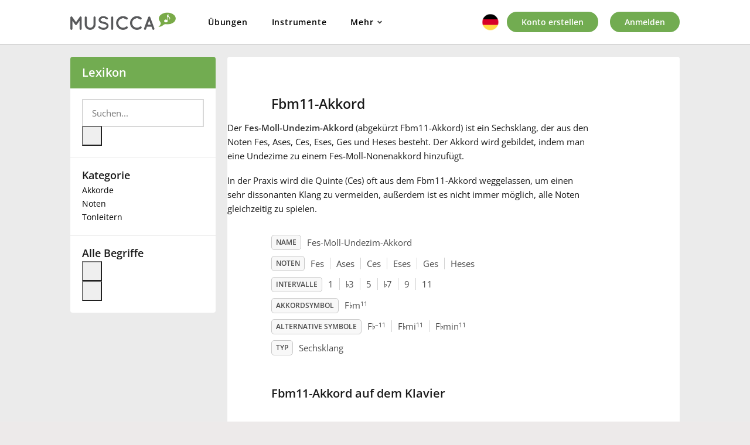

--- FILE ---
content_type: text/html; charset=utf-8
request_url: https://www.musicca.com/de/lexikon/akkorde/fes-moll-undezim
body_size: 7867
content:

<!DOCTYPE html>
<html lang="de" class="no-js">
    <head>
        <meta name="viewport" content="width=device-width,user-scalable=1,initial-scale=1.0,minimum-scale=1.0">
        <meta property="og:url" content="https://www.musicca.com/de/lexikon/akkorde/fes-moll-undezim">
        <meta property="og:title" content="Fbm11-Akkord auf dem Klavier, der Gitarre und Ukulele | Musicca">
        <meta property="og:description" content="Lerne, wie du einen Fbm11-Akkord auf Klavier, Gitarre und Ukulele spielst. Schau dir die Fingersätze eines Fbm11-Akkords an und finde heraus, welche Noten in einem Fes-Moll-Undezim-Akkord sind.">
        <meta property="og:site_name" content="Musicca">
        <meta property="og:image" content="https://www.musicca.com/images/facebook-image.png">
        <link rel="canonical" href="https://www.musicca.com/de/lexikon/akkorde/fes-moll-undezim">

        <meta charset="utf-8">
	<meta name="description" content="Lerne, wie du einen Fbm11-Akkord auf Klavier, Gitarre und Ukulele spielst. Schau dir die Fingersätze eines Fbm11-Akkords an und finde heraus, welche Noten in einem Fes-Moll-Undezim-Akkord sind.">
	<title>Fbm11-Akkord auf dem Klavier, der Gitarre und Ukulele | Musicca</title>
<link href="/media/vendor/chosen/css/chosen.css?1.8.7" rel="stylesheet" />
	<link href="/media/vendor/joomla-custom-elements/css/joomla-alert.min.css?0.2.0" rel="stylesheet" />
	<link href="https://www.musicca.com/components/com_dictionary/css/jquery-ui.autocomplete.min.css?v=1219140537" rel="stylesheet" />
	<link href="https://www.musicca.com/components/com_dictionary/css/styles.min.css?v=126102002" rel="stylesheet" />
	<link href="https://www.musicca.com/modules/mod_dictionary_leftmenu/css/styles.css" rel="stylesheet" />
<script src="/media/vendor/jquery/js/jquery.min.js?3.6.0"></script>
	<script src="/media/vendor/chosen/js/chosen.jquery.min.js?1.8.7"></script>
	<script src="/media/legacy/js/joomla-chosen.min.js?5e8cc7522655b873998dfbf45e779cf7"></script>
	<script type="application/json" class="joomla-script-options new">{"dictionary":{"uri":"https:\/\/www.musicca.com\/de\/lexikon\/","langAssoc":[{"fullLangCode":"bg-BG","alias":"https:\/\/www.musicca.com\/bg\/recnik\/akordi\/fa-bemol-minoren-undecim"},{"fullLangCode":"de-DE","alias":"https:\/\/www.musicca.com\/de\/lexikon\/akkorde\/fes-moll-undezim"},{"fullLangCode":"es-ES","alias":"https:\/\/www.musicca.com\/es\/diccionario\/acordes\/fa-bemol-menor-con-oncena"},{"fullLangCode":"fr-FR","alias":"https:\/\/www.musicca.com\/fr\/dictionnaire\/accords\/fa-bemol-onzieme-mineure"},{"fullLangCode":"id-ID","alias":"https:\/\/www.musicca.com\/id\/kamus\/akor\/f-mol-minor-kesebelas"},{"fullLangCode":"it-IT","alias":"https:\/\/www.musicca.com\/it\/dizionario\/accordi\/fa-bemolle-undicesima-minore"},{"fullLangCode":"ja-JP","alias":"https:\/\/www.musicca.com\/jp\/dictionary\/chords\/f-flat-minor-eleventh"},{"fullLangCode":"ko-KR","alias":"https:\/\/www.musicca.com\/ko\/dictionary\/chords\/f-flat-minor-eleventh"},{"fullLangCode":"pl-PL","alias":"https:\/\/www.musicca.com\/pl\/slownik\/akordy\/fes-moll-undecymowy"},{"fullLangCode":"pt-PT","alias":"https:\/\/www.musicca.com\/pt\/dicionario\/acordes\/fa-bemol-de-11a-menor"},{"fullLangCode":"ru-RU","alias":"https:\/\/www.musicca.com\/ru\/slovar\/akkordy\/fa-bemol-minorniy-undecimakkord"},{"fullLangCode":"sv-SE","alias":"https:\/\/www.musicca.com\/sv\/ordbok\/ackord\/fess-moll11"},{"fullLangCode":"tr-TR","alias":"https:\/\/www.musicca.com\/tr\/sozluk\/akorlar\/fa-bemol-minor-onbirli"},{"fullLangCode":"tw-TW","alias":"https:\/\/www.musicca.com\/tw\/dictionary\/chords\/f-flat-minor-eleventh"},{"fullLangCode":"uk-UA","alias":"https:\/\/www.musicca.com\/uk\/slovnyk\/akordy\/fa-bemol-minorniy-undecim"},{"fullLangCode":"vi-VN","alias":"https:\/\/www.musicca.com\/vi\/tu-dien\/hop-am\/fa-giang-thu-11"},{"fullLangCode":"zh-CN","alias":"https:\/\/www.musicca.com\/zh\/dictionary\/chords\/f-flat-minor-eleventh"},{"fullLangCode":"en-GB","alias":"https:\/\/www.musicca.com\/dictionary\/chords\/f-flat-minor-eleventh"}],"autocompleteBoxId":1},"joomla.jtext":{"ERROR":"Fehler","MESSAGE":"Nachricht","NOTICE":"Hinweis","WARNING":"Warnung","JCLOSE":"Schlie\u00dfen","JOK":"OK","JOPEN":"\u00d6ffnen"},"mod_dictionary_leftmenu":{"uri":"https:\/\/www.musicca.com\/de\/lexikon\/","searchWord":"Fbm11-Akkord","closWord":null,"dataSource":"https:\/\/www.musicca.com\/modules\/mod_dictionary_leftmenu\/js\/all_items_de.js"},"dictionaryComponentName":"com_dictionary","chord_dictionary_data":{"chord":"fbm11","API_URL":"https:\/\/www.musicca.com\/components\/com_dictionary\/data\/tools\/response_de.json","translation":{"button_names":{"play":"Akkord abspielen","show_note_names":"Zeige Notennamen","show_fingering":"Zeige Griff","clef":{"default_name":"Schl\u00fcssel","names":["Violinschl\u00fcssel","Bassschl\u00fcssel","Altschl\u00fcssel","Tenorschl\u00fcssel"]},"diagrams":{"default_name":"Ansicht","names":{"diagrams":"Diagramme","fretboard":"Griffbrett"}},"hand":{"default_name":"BTN_HAND","names":{"right":"BTN_HAND_RIGHT","left":"BTN_HAND_LEFT"}}}}},"chord":["C","C","D","E","F","G","A","B","C#","D#","E#","F#","G#","A#","B#","Cb","Db","Eb","Fb","Gb","Ab","Bb","Cx","Dx","Ex","Fx","Gx","Ax","Bx","Cbb","Dbb","Ebb","Fbb","Gbb","Abb","Bbb"],"system.paths":{"root":"","rootFull":"https:\/\/www.musicca.com\/","base":"","baseFull":"https:\/\/www.musicca.com\/"},"csrf.token":"299c416292cc7a75b736918ecf29d44a"}</script>
	<script src="/media/merged_joomla_script.min.js?20231024"></script>
	<script src="https://www.musicca.com/components/com_dictionary/js/min/merged_dictionary_scripts.js?v=1219140537"></script>
	<script src="https://www.musicca.com/modules/mod_dictionary_leftmenu/js/glossary_slider.js"></script>
	<script>
		jQuery(document).ready(function (){
			jQuery('select').jchosen({"disable_search":1,"disable_search_threshold":10,"search_contains":true,"allow_single_deselect":true,"placeholder_text_multiple":"Werte eingeben oder ausw\u00e4hlen","placeholder_text_single":"Wert ausw\u00e4hlen","no_results_text":"Keine passenden Ergebnisse gefunden."});
		});
	</script>


                	<style type="text/css">@font-face {font-family:Open Sans;font-style:normal;font-weight:300;src:url(/cf-fonts/s/open-sans/5.0.20/greek-ext/300/normal.woff2);unicode-range:U+1F00-1FFF;font-display:swap;}@font-face {font-family:Open Sans;font-style:normal;font-weight:300;src:url(/cf-fonts/s/open-sans/5.0.20/latin-ext/300/normal.woff2);unicode-range:U+0100-02AF,U+0304,U+0308,U+0329,U+1E00-1E9F,U+1EF2-1EFF,U+2020,U+20A0-20AB,U+20AD-20CF,U+2113,U+2C60-2C7F,U+A720-A7FF;font-display:swap;}@font-face {font-family:Open Sans;font-style:normal;font-weight:300;src:url(/cf-fonts/s/open-sans/5.0.20/greek/300/normal.woff2);unicode-range:U+0370-03FF;font-display:swap;}@font-face {font-family:Open Sans;font-style:normal;font-weight:300;src:url(/cf-fonts/s/open-sans/5.0.20/hebrew/300/normal.woff2);unicode-range:U+0590-05FF,U+200C-2010,U+20AA,U+25CC,U+FB1D-FB4F;font-display:swap;}@font-face {font-family:Open Sans;font-style:normal;font-weight:300;src:url(/cf-fonts/s/open-sans/5.0.20/latin/300/normal.woff2);unicode-range:U+0000-00FF,U+0131,U+0152-0153,U+02BB-02BC,U+02C6,U+02DA,U+02DC,U+0304,U+0308,U+0329,U+2000-206F,U+2074,U+20AC,U+2122,U+2191,U+2193,U+2212,U+2215,U+FEFF,U+FFFD;font-display:swap;}@font-face {font-family:Open Sans;font-style:normal;font-weight:300;src:url(/cf-fonts/s/open-sans/5.0.20/cyrillic/300/normal.woff2);unicode-range:U+0301,U+0400-045F,U+0490-0491,U+04B0-04B1,U+2116;font-display:swap;}@font-face {font-family:Open Sans;font-style:normal;font-weight:300;src:url(/cf-fonts/s/open-sans/5.0.20/cyrillic-ext/300/normal.woff2);unicode-range:U+0460-052F,U+1C80-1C88,U+20B4,U+2DE0-2DFF,U+A640-A69F,U+FE2E-FE2F;font-display:swap;}@font-face {font-family:Open Sans;font-style:normal;font-weight:300;src:url(/cf-fonts/s/open-sans/5.0.20/vietnamese/300/normal.woff2);unicode-range:U+0102-0103,U+0110-0111,U+0128-0129,U+0168-0169,U+01A0-01A1,U+01AF-01B0,U+0300-0301,U+0303-0304,U+0308-0309,U+0323,U+0329,U+1EA0-1EF9,U+20AB;font-display:swap;}@font-face {font-family:Open Sans;font-style:normal;font-weight:400;src:url(/cf-fonts/s/open-sans/5.0.20/latin/400/normal.woff2);unicode-range:U+0000-00FF,U+0131,U+0152-0153,U+02BB-02BC,U+02C6,U+02DA,U+02DC,U+0304,U+0308,U+0329,U+2000-206F,U+2074,U+20AC,U+2122,U+2191,U+2193,U+2212,U+2215,U+FEFF,U+FFFD;font-display:swap;}@font-face {font-family:Open Sans;font-style:normal;font-weight:400;src:url(/cf-fonts/s/open-sans/5.0.20/greek-ext/400/normal.woff2);unicode-range:U+1F00-1FFF;font-display:swap;}@font-face {font-family:Open Sans;font-style:normal;font-weight:400;src:url(/cf-fonts/s/open-sans/5.0.20/cyrillic-ext/400/normal.woff2);unicode-range:U+0460-052F,U+1C80-1C88,U+20B4,U+2DE0-2DFF,U+A640-A69F,U+FE2E-FE2F;font-display:swap;}@font-face {font-family:Open Sans;font-style:normal;font-weight:400;src:url(/cf-fonts/s/open-sans/5.0.20/hebrew/400/normal.woff2);unicode-range:U+0590-05FF,U+200C-2010,U+20AA,U+25CC,U+FB1D-FB4F;font-display:swap;}@font-face {font-family:Open Sans;font-style:normal;font-weight:400;src:url(/cf-fonts/s/open-sans/5.0.20/greek/400/normal.woff2);unicode-range:U+0370-03FF;font-display:swap;}@font-face {font-family:Open Sans;font-style:normal;font-weight:400;src:url(/cf-fonts/s/open-sans/5.0.20/latin-ext/400/normal.woff2);unicode-range:U+0100-02AF,U+0304,U+0308,U+0329,U+1E00-1E9F,U+1EF2-1EFF,U+2020,U+20A0-20AB,U+20AD-20CF,U+2113,U+2C60-2C7F,U+A720-A7FF;font-display:swap;}@font-face {font-family:Open Sans;font-style:normal;font-weight:400;src:url(/cf-fonts/s/open-sans/5.0.20/vietnamese/400/normal.woff2);unicode-range:U+0102-0103,U+0110-0111,U+0128-0129,U+0168-0169,U+01A0-01A1,U+01AF-01B0,U+0300-0301,U+0303-0304,U+0308-0309,U+0323,U+0329,U+1EA0-1EF9,U+20AB;font-display:swap;}@font-face {font-family:Open Sans;font-style:normal;font-weight:400;src:url(/cf-fonts/s/open-sans/5.0.20/cyrillic/400/normal.woff2);unicode-range:U+0301,U+0400-045F,U+0490-0491,U+04B0-04B1,U+2116;font-display:swap;}@font-face {font-family:Open Sans;font-style:normal;font-weight:600;src:url(/cf-fonts/s/open-sans/5.0.20/cyrillic/600/normal.woff2);unicode-range:U+0301,U+0400-045F,U+0490-0491,U+04B0-04B1,U+2116;font-display:swap;}@font-face {font-family:Open Sans;font-style:normal;font-weight:600;src:url(/cf-fonts/s/open-sans/5.0.20/cyrillic-ext/600/normal.woff2);unicode-range:U+0460-052F,U+1C80-1C88,U+20B4,U+2DE0-2DFF,U+A640-A69F,U+FE2E-FE2F;font-display:swap;}@font-face {font-family:Open Sans;font-style:normal;font-weight:600;src:url(/cf-fonts/s/open-sans/5.0.20/greek/600/normal.woff2);unicode-range:U+0370-03FF;font-display:swap;}@font-face {font-family:Open Sans;font-style:normal;font-weight:600;src:url(/cf-fonts/s/open-sans/5.0.20/greek-ext/600/normal.woff2);unicode-range:U+1F00-1FFF;font-display:swap;}@font-face {font-family:Open Sans;font-style:normal;font-weight:600;src:url(/cf-fonts/s/open-sans/5.0.20/hebrew/600/normal.woff2);unicode-range:U+0590-05FF,U+200C-2010,U+20AA,U+25CC,U+FB1D-FB4F;font-display:swap;}@font-face {font-family:Open Sans;font-style:normal;font-weight:600;src:url(/cf-fonts/s/open-sans/5.0.20/latin/600/normal.woff2);unicode-range:U+0000-00FF,U+0131,U+0152-0153,U+02BB-02BC,U+02C6,U+02DA,U+02DC,U+0304,U+0308,U+0329,U+2000-206F,U+2074,U+20AC,U+2122,U+2191,U+2193,U+2212,U+2215,U+FEFF,U+FFFD;font-display:swap;}@font-face {font-family:Open Sans;font-style:normal;font-weight:600;src:url(/cf-fonts/s/open-sans/5.0.20/latin-ext/600/normal.woff2);unicode-range:U+0100-02AF,U+0304,U+0308,U+0329,U+1E00-1E9F,U+1EF2-1EFF,U+2020,U+20A0-20AB,U+20AD-20CF,U+2113,U+2C60-2C7F,U+A720-A7FF;font-display:swap;}@font-face {font-family:Open Sans;font-style:normal;font-weight:600;src:url(/cf-fonts/s/open-sans/5.0.20/vietnamese/600/normal.woff2);unicode-range:U+0102-0103,U+0110-0111,U+0128-0129,U+0168-0169,U+01A0-01A1,U+01AF-01B0,U+0300-0301,U+0303-0304,U+0308-0309,U+0323,U+0329,U+1EA0-1EF9,U+20AB;font-display:swap;}</style>
					
        <link rel="stylesheet" href="https://www.musicca.com/templates/musicca/css/screen.min.css?v=1763889782">
        <link rel="icon" type="image/png" href="https://www.musicca.com/templates/musicca/images/favicon.png">
        <script defer src="https://www.musicca.com/templates/musicca/js/app.min.js?v=1742655006"></script>

		<script>
			Joomla.JText.load({
				message_sent: 'Nachricht geschickt',
				error: 'Fehler',
				danger: 'Fehler',
				info: ' ',	//Used to hide Messages label after deleting of User account
				success: 'Nachricht'
			});
			
		</script>

	        <script async src="https://www.googletagmanager.com/gtag/js?id=G-X7KN29SRW8"></script><script>window.dataLayer = window.dataLayer || [];function gtag(){dataLayer.push(arguments);}gtag('js', new Date());gtag('config', 'G-X7KN29SRW8');</script>
	
    </head>

    <body class=" public-page de-DE">

    
        <div id="navigation-mobile" class="navigation__mobile">
            <div class="navigation__top">
                <div class="container">
                    <div class="header-content">
                        <div class="musikipedia__logo">
                            <a class="musikipedia__logo__url" href="/de">
                                <img src="/images/musicca-logo.png" width="310" height="40" alt="Musicca">
                            </a>
                        </div>
				
                        <nav class="desktop_nav"><ul class="nav menu_main"><li class="menu__item item-1472 parent"><a href="/de/uebungen" class="top_level">Übungen</a></li><li class="menu__item item-2712 parent"><a href="/de/instrumente" class="top_level">Instrumente</a></li><li id="advDropdownMenuParent" class="menu__item adv-top-menu"><span>Mehr</span>
					<div id="advDropdownMenuBox" class="float-box"><div class="triangle"></div><div class="float-content"><ul class=""><li class="parent"><a href="/de/werkzeuge" class="top_level">Werkzeuge</a></li><li class="parent"><a href="/de/lexikon" class="top_level active">Lexikon</a></li><li class="parent"><a href="/de/schulen" class="top_level">Schulen</a></li><li class="parent"><a href="/de/ueber" class="top_level">Über uns</a></li></ul></div></div></li></ul></nav>
                        <div class="mobile__tools" data-mobile-tools="">
							<div class="mobile-search-box">       <div>       <form id="searchForm_3" action="https://www.musicca.com/de/lexikon/search" method="post">        <div class="btn-toolbar">         <input type="text" class="search-query inputbox ui-autocomplete-input" name="search" placeholder="" maxlength="200" value="">          </div>       </form>       </div>       <div id="searchIconToggle" class="search-icon-group">        <i class="fa active fa-search" aria-hidden="true"></i>        <i class="fa fa-close" aria-hidden="true"></i>       </div>      </div>
                            
                            <div class="navigation__lang">
                                <div class="lang_button">
                                    <div class="current-lang">
                                        <div class="sprite de"></div>
                                    </div>
                                </div>

                                <div class="lang-menu">
                                    <div class="hiddenContent">
                                        <ul>
                                                                                            <li class="lang-item">
                                                    <a href="/id/kamus" data-lang="id-ID">
                                                        <div class="sprite id"></div>
                                                        <span class="name">Bahasa Indonesia</span>
                                                    </a>
                                                </li>

                                                                                            <li class="lang-item">
                                                    <a href="/bg/recnik" data-lang="bg-BG">
                                                        <div class="sprite bg"></div>
                                                        <span class="name">Български</span>
                                                    </a>
                                                </li>

                                                                                            <li class="lang-item">
                                                    <a href="https://www.musikipedia.dk/ovelser" data-lang="da-DK">
                                                        <div class="sprite da"></div>
                                                        <span class="name">Dansk</span>
                                                    </a>
                                                </li>

                                                                                            <li class="lang-item">
                                                    <a href="/de" data-lang="de-DE">
                                                        <div class="sprite de"></div>
                                                        <span class="name">Deutsch</span>
                                                    </a>
                                                </li>

                                                                                            <li class="lang-item">
                                                    <a href="/dictionary" data-lang="en-GB">
                                                        <div class="sprite eng"></div>
                                                        <span class="name">English</span>
                                                    </a>
                                                </li>

                                                                                            <li class="lang-item">
                                                    <a href="/es/diccionario" data-lang="es-ES">
                                                        <div class="sprite es"></div>
                                                        <span class="name">Español</span>
                                                    </a>
                                                </li>

                                                                                            <li class="lang-item">
                                                    <a href="/fr/dictionnaire" data-lang="fr-FR">
                                                        <div class="sprite fr"></div>
                                                        <span class="name">Français</span>
                                                    </a>
                                                </li>

                                                                                            <li class="lang-item">
                                                    <a href="/ko/dictionary" data-lang="ko-KR">
                                                        <div class="sprite ko"></div>
                                                        <span class="name">한국어</span>
                                                    </a>
                                                </li>

                                                                                            <li class="lang-item">
                                                    <a href="/hi" data-lang="hi-IN">
                                                        <div class="sprite hi"></div>
                                                        <span class="name">हिन्दी</span>
                                                    </a>
                                                </li>

                                                                                            <li class="lang-item">
                                                    <a href="/it/dizionario" data-lang="it-IT">
                                                        <div class="sprite it"></div>
                                                        <span class="name">Italiano</span>
                                                    </a>
                                                </li>

                                                                                            <li class="lang-item">
                                                    <a href="/jp/dictionary" data-lang="ja-JP">
                                                        <div class="sprite ja"></div>
                                                        <span class="name">日本語</span>
                                                    </a>
                                                </li>

                                                                                            <li class="lang-item">
                                                    <a href="/pl/slownik" data-lang="pl-PL">
                                                        <div class="sprite pl"></div>
                                                        <span class="name">Polski</span>
                                                    </a>
                                                </li>

                                                                                            <li class="lang-item">
                                                    <a href="/pt/dicionario" data-lang="pt-PT">
                                                        <div class="sprite pt"></div>
                                                        <span class="name">Português</span>
                                                    </a>
                                                </li>

                                                                                            <li class="lang-item">
                                                    <a href="/ru/slovar" data-lang="ru-RU">
                                                        <div class="sprite ru"></div>
                                                        <span class="name">Русский</span>
                                                    </a>
                                                </li>

                                                                                            <li class="lang-item">
                                                    <a href="/sv/ordbok" data-lang="sv-SE">
                                                        <div class="sprite sv"></div>
                                                        <span class="name">Svenska</span>
                                                    </a>
                                                </li>

                                                                                            <li class="lang-item">
                                                    <a href="/vi/tu-dien" data-lang="vi-VN">
                                                        <div class="sprite vi"></div>
                                                        <span class="name">Tiếng Việt</span>
                                                    </a>
                                                </li>

                                                                                            <li class="lang-item">
                                                    <a href="/tr/sozluk" data-lang="tr-TR">
                                                        <div class="sprite tr"></div>
                                                        <span class="name">Türkçe</span>
                                                    </a>
                                                </li>

                                                                                            <li class="lang-item">
                                                    <a href="/uk/slovnyk" data-lang="uk-UA">
                                                        <div class="sprite uk"></div>
                                                        <span class="name">Українська</span>
                                                    </a>
                                                </li>

                                                                                            <li class="lang-item">
                                                    <a href="/zh/dictionary" data-lang="zh-CN">
                                                        <div class="sprite zh"></div>
                                                        <span class="name">简体中文</span>
                                                    </a>
                                                </li>

                                                                                            <li class="lang-item">
                                                    <a href="/tw/dictionary" data-lang="tw-TW">
                                                        <div class="sprite tw"></div>
                                                        <span class="name">繁體中文</span>
                                                    </a>
                                                </li>

                                                                                    </ul>
                                    </div>
                                </div>
                            </div>
                            
                            
                            
                            <div class="mobile_menu__toggle">
                                <a class="toggle-menu-mobile" href="#menu" aria-expanded="false" aria-controls="menu">
                                    <span class="menu_toggle__open"><span>Menu</span></span>
                                </a>
                            </div>

                            <div class="desktop__accounts">
                                <ul class="nav menu">

<li class="menu__item item-1424"><a href="/de/konto-erstellen" class="desktop__create ext-register">Konto erstellen</a></li><li class="menu__item item-1425"><a href="/de/anmelden" class="login__btn">Anmelden</a></li></ul>

                            </div>

                                                
                        </div>
                    </div>
                </div>
            </div>
           
            <nav class="mobile_nav">
                <ul id="menu" class="nav menu mobile__menu"><li class="mobile_menu__item">
    					<a href="https://www.musicca.com/de/konto-erstellen" class="top_level">Konto erstellen</a>
					</li><li class="mobile_menu__item">
    					<a href="https://www.musicca.com/de/anmelden" class="top_level">Anmelden</a>
					</li><li class="mobile_menu__item item-1472 deeper parent"><a href="/de/uebungen" class="top_level">Übungen</a><ul class="nav-child unstyled small"><li class="mobile_menu__item item-1484"><a href="https://www.musicca.com/de/uebungen/toene" >Töne</a></li><li class="mobile_menu__item item-2513"><a href="https://www.musicca.com/de/uebungen/rhythmus" >Rhythmus</a></li><li class="mobile_menu__item item-1485"><a href="https://www.musicca.com/de/uebungen/intervalle" >Intervalle</a></li><li class="mobile_menu__item item-1486"><a href="https://www.musicca.com/de/uebungen/akkorde" >Akkorde</a></li><li class="mobile_menu__item item-1487"><a href="https://www.musicca.com/de/uebungen/tonleitern" >Tonleitern</a></li><li class="mobile_menu__item item-1488"><a href="https://www.musicca.com/de/uebungen/tonarten" >Tonarten</a></li><li class="mobile_menu__item item-2237"><a href="https://www.musicca.com/de/uebungen/instrumente" >Instrumente</a></li><li class="mobile_menu__item item-2395"><a href="https://www.musicca.com/de/uebungen/genres" >Genres</a></li></ul><div class="nav__icon mobile_submenu__toggle"><span class="fa fa-angle-down"></span></div></li><li class="mobile_menu__item item-2712 deeper parent"><a href="/de/instrumente" class="top_level">Instrumente</a><ul class="nav-child unstyled small"><li class="mobile_menu__item item-1437"><a href="/de/klavier" >Klavier</a></li><li class="mobile_menu__item item-1438"><a href="/de/gitarre" >Gitarre</a></li><li class="mobile_menu__item item-1442"><a href="/de/bassgitarre" >Bassgitarre</a></li><li class="mobile_menu__item item-2697"><a href="/de/ukulele" >Ukulele</a></li><li class="mobile_menu__item item-2321"><a href="/de/schlagzeug" >Schlagzeug</a></li><li class="mobile_menu__item item-1440"><a href="/de/drumcomputer" >Drumcomputer</a></li><li class="mobile_menu__item item-2664"><a href="/de/glockenspiel" >Glockenspiel</a></li><li class="mobile_menu__item item-2665"><a href="/de/xylophone" >Xylophone</a></li></ul><div class="nav__icon mobile_submenu__toggle"><span class="fa fa-angle-down"></span></div></li><li class="mobile_menu__item item-1471 deeper parent"><a href="/de/werkzeuge" class="top_level">Werkzeuge</a><ul class="nav-child unstyled small"><li class="mobile_menu__item item-2547"><a href="/de/akkordplayer" >Akkordplayer</a></li><li class="mobile_menu__item item-1436"><a href="/de/metronom" >Metronom</a></li><li class="mobile_menu__item item-2387"><a href="/de/tuner" >Tuner</a></li><li class="mobile_menu__item item-2497"><a href="/de/notenfinder" >Notenfinder</a></li><li class="mobile_menu__item item-2234"><a href="/de/intervallfinder" >Intervallfinder</a></li><li class="mobile_menu__item item-2232"><a href="/de/akkordfinder" >Akkordfinder</a></li><li class="mobile_menu__item item-2233"><a href="/de/tonleiterfinder" >Tonleiterfinder</a></li><li class="mobile_menu__item item-2388"><a href="/de/quintenzirkel" >Quintenzirkel</a></li><li class="mobile_menu__item item-1662"><a href="/de/fachbegriffe" >Fachbegriffe</a></li><li class="mobile_menu__item item-1663"><a href="/de/intervall-lieder" >Intervall-Lieder</a></li><li class="mobile_menu__item item-1661"><a href="/de/notenpapier" >Notenpapier</a></li></ul><div class="nav__icon mobile_submenu__toggle"><span class="fa fa-angle-down"></span></div></li><li class="mobile_menu__item item-2581 deeper parent">
					<a href="/de/lexikon" class="top_level">Lexikon</a><ul class="nav-child unstyled small"><li class="mobile_menu__item "><a href="/de/lexikon">Suchen</a></li><li class="mobile_menu__item  current active"><a href="/de/lexikon/akkorde">Akkorde</a></li><li class="mobile_menu__item "><a href="/de/lexikon/noten">Noten</a></li><li class="mobile_menu__item "><a href="/de/lexikon/tonleitern">Tonleitern</a></li></ul>
				<div class="nav__icon mobile_submenu__toggle">
					<span class="fa fa-angle-down"></span>
				</div>
			</li><li class="mobile_menu__item item-2622 deeper parent">
					<a href="/de/schulen" class="top_level">Schulen</a>
					<ul class="nav-child unstyled small"><li class="mobile_menu__item "><a href="/de/schulen/neue-klasse">Neue Klasse</a></li><li class="mobile_menu__item "><a href="/de/schulen/einstellungen">Einstellungen</a></li><li class="mobile_menu__item "><a href="/de/schulen/einfuhrung">Einführung</a></li><li class="mobile_menu__item "><a href="/de/schulen/hilfe">Hilfe</a></li></ul>
				<div class="nav__icon mobile_submenu__toggle">
					<span class="fa fa-angle-down"></span>
				</div>
			</li><li class="mobile_menu__item item-1473 deeper parent"><a href="/de/ueber" class="top_level">Über uns</a><ul class="nav-child unstyled small"><li class="mobile_menu__item item-1632"><a href="/de/unternehmen" >Unternehmen</a></li><li class="mobile_menu__item item-2289"><a href="/de/mission" >Mission</a></li><li class="mobile_menu__item item-1633"><a href="/de/teilnehmen" >Teilnehmen</a></li><li class="mobile_menu__item item-1631"><a href="/de/presse" >Presse</a></li><li class="mobile_menu__item item-1635"><a href="/de/kontakt" >Kontakt</a></li><li class="mobile_menu__item item-1634"><a href="/de/hilfe" >Hilfe</a></li></ul><div class="nav__icon mobile_submenu__toggle"><span class="fa fa-angle-down"></span></div></li></ul>







            </nav>
        </div>    
    
	<div class="fix__content">
		<div class="wrapper">
		
			
				
				<div class="content">
					<div class="container">
						<div class="row flex__row">
						
														
								<aside class="navigation__left col-3-m">

									
									<div class="navigation__pull">
										<div class="sidebar__title">

											
<div class="moduletable">
	<span>
		<a href="/de/lexikon">Lexikon</a>
	</span>
</div>

										</div>
										<div class="sidebar__menu">

											<div class="dictionary-left-side">
	<div class="moduletable">
		<div class="dictionary-search-box-2">
			<form id="searchForm_2" action="https://www.musicca.com/de/lexikon/search" method="post">
			<div class="btn-toolbar">
				<input type="text" class="search-query inputbox ui-autocomplete-input" name="search" placeholder="Suchen..." maxlength="200" value=""><button class="search-icon">
					<i class="fa fa-search" aria-hidden="true"></i>
				</button></div>
		</form>		</div>
	</div>
	
	<div class="dictionary-search-outbox" data-dictionary-search-outbox="2"></div>

	<div class="moduletable">
	
		<h3>Kategorie</h3>
		
		<ul class="nav menu__left"><li class="sidebar__item left-menu-item item-">
						<a href="/de/lexikon/akkorde">Akkorde</a>
					</li><li class="sidebar__item left-menu-item item-">
						<a href="/de/lexikon/noten">Noten</a>
					</li><li class="sidebar__item left-menu-item item-">
						<a href="/de/lexikon/tonleitern">Tonleitern</a>
					</li></ul>		
	</div>
	
	<div class="moduletable"> 
	
	    <div class="containerModLeft">
	        <h3>Alle Begriffe</h3>
	        <div class="afbateiskBox">
	            <button class="slick-next slick-arrow slick-up" aria-label="Up"></button>
	            <div class="gloss-list">
	                <ul id="glossary" class="alfabetiskList"></ul>
	            </div>
	            <button class="slick-prev slick-arrow slick-down" aria-label="Down"></button>
	        </div>
	    </div>
	
	</div>
</div>

<script>
$('.nav.menu__left a').each(function(){
	var yy = new RegExp(window.location.pathname+"$");
	if( this.href.match(yy) )
	{
		$(this).parent().addClass('active');
	};
});
</script>

										</div>
									</div>
									
																		
								</aside>

							
							
							<div data-page-box=""  class="content__right col-9-m col-">

								
								

<div class="dictionary-term-item dictionary-old-item">


	<article class="default__content item-page leksikonArticle dictionary-term-item dictionary-old-item">
		<div class="default__page__content">
			<div class="dictionary-item-page chords-body">
				<div>
				<div class="page-header default__page__header">
					<h1 class="default__page__title">Fbm11-Akkord</h1>
				</div>
						
	    
				<div class="chord-description"><p>Der <b>Fes-Moll-Undezim-Akkord</b> (abgekürzt Fbm11-Akkord) ist ein Sechsklang, der aus den Noten Fes, Ases, Ces, Eses, Ges und Heses besteht. Der Akkord wird gebildet, indem man eine Undezime zu einem Fes-Moll-Nonenakkord hinzufügt.</p><p>In der Praxis wird die Quinte (Ces) oft aus dem Fbm11-Akkord weggelassen, um einen sehr dissonanten Klang zu vermeiden, außerdem ist es nicht immer möglich, alle Noten gleichzeitig zu spielen.</p></div>				
				<div class="chord-info">
						<div class="info-name" data-translation-item="">
						<span class="info-badge" data-ot="Name des Akkords.">Name</span>
						<div><span>Fes-Moll-Undezim-Akkord</span></div>
					</div><div class="info-name" data-translation-item="">
						<span class="info-badge" data-ot="Noten im Akkord.">Noten</span>
						<div><span>Fes</span><span class="separator"></span><span>Ases</span><span class="separator"></span><span>Ces</span><span class="separator"></span><span>Eses</span><span class="separator"></span><span>Ges</span><span class="separator"></span><span>Heses</span></div>
					</div><div class="info-name">
						<span class="info-badge" data-ot="Intervalle im Akkord. Klicke auf die Zahlen, um den Namen des jeweiligen Intervalls zu sehen." >Intervalle</span>
						<div><span class="tooltip-target" data-ot="Grundton">1</span><span class="separator"></span><span class="tooltip-target" data-ot="Kleine Terz"><i class="accidental accidental-flat">♭</i>3</span><span class="separator"></span><span class="tooltip-target" data-ot="Reine Quinte">5</span><span class="separator"></span><span class="tooltip-target" data-ot="Kleine Septime"><i class="accidental accidental-flat">♭</i>7</span><span class="separator"></span><span class="tooltip-target" data-ot="Große None">9</span><span class="separator"></span><span class="tooltip-target" data-ot="Reine Undezime">11</span></div>
				</div><div class="info-name" data-translation-item="">
						<span class="info-badge" data-ot="Kurzschreibweise für den Akkord. In Notenblättern werden Akkordsymbole über dem Notensystem geschrieben.">Akkordsymbol</span>
						<div><span class="nobreak">F<i class="accidental accidental-flat">♭</i>m<sup>11</sup></span></div>
					</div><div class="info-name" data-translation-item="">
						<span class="info-badge" data-ot="Alternative Akkordsymbole, die manchmal in Notenblättern verwendet werden.">Alternative Symbole</span>
						<div><span>F<i class="accidental accidental-flat">♭</i><sup>–11</sup></span><span class="separator"></span><span>F<i class="accidental accidental-flat">♭</i>mi<sup>11</sup></span><span class="separator"></span><span>F<i class="accidental accidental-flat">♭</i>min<sup>11</sup></span></div>
					</div><div class="info-name" data-translation-item="">
						<span class="info-badge" data-ot="Klassifizierung nach der Anzahl unterschiedlicher Noten im Akkord.">Typ</span>
						<div>Sechsklang</div>
					</div>				</div>
			
						</div>
		</div>
					
			<div class="chord-tools">

		<noscript>
		   You need to enable JavaScript to use the chord finder.
		</noscript><div id="chord-dictionary">
			<div id="selector">
				<!-- temporary added for testing chords, will be removed on production -->
			</div>
			<div class="piano-wrapper">
				<div id="piano-title" class="chord-dictionary-title">
					<!-- auto generated headings -->
					<h2>Fbm11-Akkord auf dem Klavier</h2> 
				</div>
				<div id="piano"></div>
			</div>
		  
			<div class="guitar-wrapper">
				<div id="guitar-title" class="chord-dictionary-title">
					<!-- auto generated headings -->
					<h2>Fbm11-Akkord auf der Gitarre</h2>
				</div>
				<div id="guitar"></div>
			</div>
		  
			<div class="ukulele-wrapper">
				<div id="ukulele-title" class="chord-dictionary-title">
					<!-- auto generated headings -->
					<h2>Fbm11-Akkord auf der Ukulele</h2>
				</div>
				<div id="ukulele"></div>
			</div>
		  
			<div class="piano-wrapper">
				<div id="notation-title" class="chord-dictionary-title">
					<!-- auto generated headings -->
					<h2>Fbm11-Akkord im Notensystem</h2>
				</div>
				<div id="notation"></div>
			</div>
		</div>
		
	<!-- 
		<link href="/files/scripts/chord-dictionary/static/css/main.c6a27ee4.css" rel="stylesheet" />
		<script src="/files/scripts/finders/translation/chord-finder/English.js"></script>
		<script src="/files/scripts/chord-dictionary/static/js/main.80682e57.js"></script>
		<script src="/files/scripts/chord-dictionary/static/js/787.2503a2ce.chunk.js"></script>

		<link href="/files/scripts/chord-dictionary/static-test/css/style.css" rel="stylesheet" />
		<script type="text/javascript" src="/files/scripts/chord-dictionary/static-test/js/main.js"></script>
		<script type="text/javascript" src="/files/scripts/chord-dictionary/static-test/js/chunk.js"></script>
	-->
		<link href="/files/scripts/chord-dictionary/static/css/style.css" rel="stylesheet" />
		<script type="text/javascript" src="/files/scripts/chord-dictionary/static/js/main.js"></script>
		<script type="text/javascript" src="/files/scripts/chord-dictionary/static/js/chunk.js"></script>
	
	</div>			
			
		<div id="translationBox" class="translations-box">
					<h2>Übersetzung von Fbm11-Akkord</h2><div class="info-name" data-translation-item="">
						<span class="info-badge" data-ot="Bulgarisch">Bulgarisch</span>
						<div>Фа-бемол минорен ундецимакорд</div>
					</div><div class="info-name" data-translation-item="">
						<span class="info-badge" data-ot="Chinesisch (traditionell)">Chinesisch (traditionell)</span>
						<div>降F小十一和弦</div>
					</div><div class="info-name" data-translation-item="">
						<span class="info-badge" data-ot="Chinesisch (vereinfacht)">Chinesisch (vereinfacht)</span>
						<div>降F小十一和弦</div>
					</div><div class="info-name" data-translation-item="">
						<span class="info-badge" data-ot="Englisch">Englisch</span>
						<div>F-flat minor eleventh chord</div>
					</div><div class="info-name" data-translation-item="">
						<span class="info-badge" data-ot="Französisch">Französisch</span>
						<div>accord de Fa bémol onzième mineure</div>
					</div><div class="info-name" data-translation-item="">
						<span class="info-badge" data-ot="Indonesisch">Indonesisch</span>
						<div>akor F-mol minor kesebelas</div>
					</div><div class="info-name" data-translation-item="">
						<span class="info-badge" data-ot="Italienisch">Italienisch</span>
						<div>accordo di Fa bemolle undicesima minore</div>
					</div><div class="info-name" data-translation-item="">
						<span class="info-badge" data-ot="Japanisch">Japanisch</span>
						<div>Fフラット マイナーイレブンスコード</div>
					</div><div class="info-name" data-translation-item="">
						<span class="info-badge" data-ot="Koreanisch">Koreanisch</span>
						<div>F-flat minor eleventh chord</div>
					</div><div class="info-name" data-translation-item="">
						<span class="info-badge" data-ot="Polnisch">Polnisch</span>
						<div>akord fes-moll undecymowy</div>
					</div><div class="info-name" data-translation-item="">
						<span class="info-badge" data-ot="Portugiesisch">Portugiesisch</span>
						<div>acorde de Fá bemol de 11ª menor</div>
					</div><div class="info-name" data-translation-item="">
						<span class="info-badge" data-ot="Russisch">Russisch</span>
						<div>фа-бемоль-минорный ундецимаккорд</div>
					</div><div class="info-name" data-translation-item="">
						<span class="info-badge" data-ot="Schwedisch">Schwedisch</span>
						<div>Fess-moll11-ackord</div>
					</div><div class="info-name" data-translation-item="">
						<span class="info-badge" data-ot="Spanisch">Spanisch</span>
						<div>acorde de fa bemol menor con oncena</div>
					</div><div class="info-name" data-translation-item="">
						<span class="info-badge" data-ot="Türkisch">Türkisch</span>
						<div>Fa bemol minör onbirli akoru</div>
					</div><div class="info-name" data-translation-item="">
						<span class="info-badge" data-ot="Ukrainisch">Ukrainisch</span>
						<div>фа-бемоль мінорний ундецимакорд</div>
					</div><div class="info-name" data-translation-item="">
						<span class="info-badge" data-ot="Vietnamesisch">Vietnamesisch</span>
						<div>hợp âm Fa giáng thứ 11</div>
					</div></div>			
					</div>
	
	</article>
	
</div>


								<div class="after__content">

									

								</div>
							</div>
						</div>
					</div>
				</div>

			
		</div>	

        <footer class="main__footer">
            <div class="container">
                <ul class="nav menu footer__menu">

<li class="menu__item item-1382"><a href="/de/ueber" >Über uns</a></li><li class="menu__item item-1383"><a href="/de/hilfe" >Hilfe</a></li><li class="menu__item item-1384"><a href="/de/bedingungen" >Bedingungen</a></li><li class="menu__item item-1385"><a href="/de/datenschutz" >Datenschutz</a></li><li class="menu__item item-1386"><a href="/de/kontakt" >Kontakt</a></li></ul>

            </div>
        </footer>
        
    </div>
</body>
</html>













